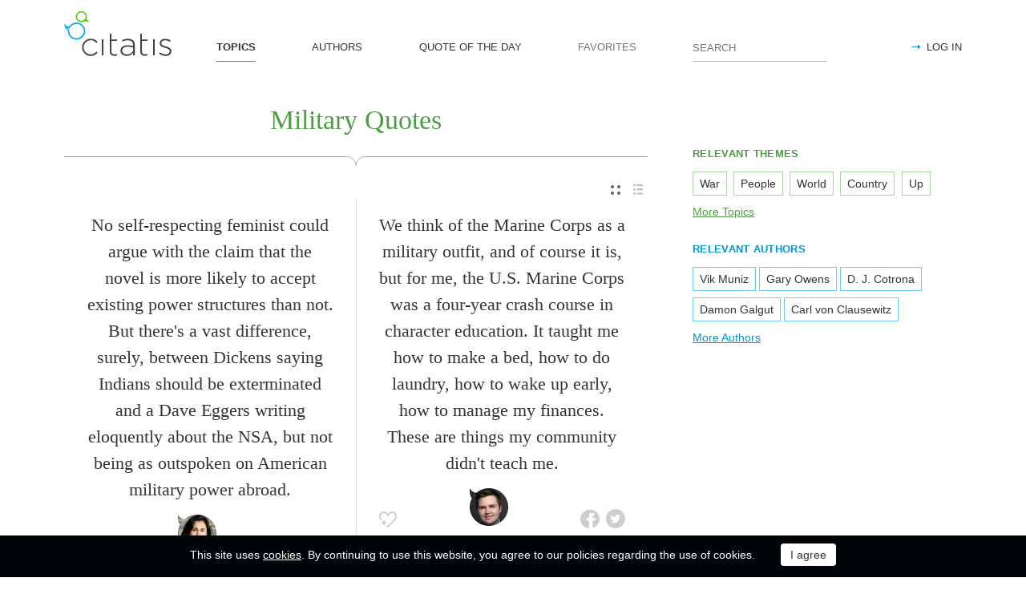

--- FILE ---
content_type: text/html; charset=utf-8
request_url: https://citatis.com/topic/154/
body_size: 12117
content:
<!doctype html>
<!--[if IE]> <html class="ie" lang="en"> <![endif]-->
<!--[if (gt IE 10)|!(IE)]><!--> <html lang="en" prefix="og: http://ogp.me/ns#"> <!--<![endif]-->
<head>
	<link rel="subresource" href="//cdn.citatis.com/css/main.min.vd417aeb3.css" />
	<link rel="preconnect" href="https://cdnjs.cloudflare.com" />
	<link rel="preconnect" href="//cdn.citatis.com/img/">
	<link rel="preconnect" href="//pagead2.googlesyndication.com">
	<link rel="preconnect" href="//www.google-analytics.com">
	<link rel="preconnect" href="//googleads.g.doubleclick.net">
	<link rel="preconnect" href="//securepubads.g.doubleclick.net">
	<link rel="preconnect" href="//tpc.googlesyndication.com">

	<meta http-equiv="X-UA-Compatible" content="IE=edge,chrome=1" />
	<meta charset="utf-8" />
	<meta name="viewport" content="width=device-width, initial-scale=1.0, minimum-scale=0.5, user-scalable=yes" />
	<meta name="description" content="All quotes by topic Military - the best quotes and sayings selected by our users. Find the perfect quotation, share the best one or create your own!" />
	<meta name="keywords" content="Military quotes, Military sayings, quotes, short Military quotes, best Military quotes, famous Military quotes, citatis" />
	<meta property="og:title" content="Military Quotes and Sayings" />
	<meta property="og:type" content="website" />
	<meta property="og:url" content="https://citatis.com/topic/154/" />
	<meta property="fb:app_id" content="428075874317092" />
	
	
	<meta property="og:site_name" content="Citatis.com" />
	<meta property="og:description" content="All quotes by topic Military - the best quotes and sayings selected by our users. Find the perfect quotation, share the best one or create your own!" />

	<meta name="twitter:site" content="@citatiscom">
	<meta name="twitter:creator" content="@citatiscom">
	<meta name="twitter:title" content="Military Quotes and Sayings">
	<meta name="twitter:description" content="All quotes by topic Military - the best quotes and sayings selected by our users. Find the perfect quotation, share the best one or create your own!">

	<link rel="apple-touch-icon" sizes="180x180" href="//cdn.citatis.com/img/apple-touch-icon.png" />
	<link rel="icon" type="image/png" sizes="32x32" href="//cdn.citatis.com/img/favicon-32x32.png" />
	<link rel="icon" type="image/png" sizes="16x16" href="//cdn.citatis.com/img/favicon-16x16.png" />
	<link rel="manifest" href="//cdn.citatis.com/img/manifest.json" />
	<link rel="mask-icon" href="//cdn.citatis.com/img/safari-pinned-tab.svg" color="#5bbad5" />
	<meta name="theme-color" content="#ffffff" />

	<link rel="stylesheet" media="screen" href="//cdn.citatis.com/css/main.min.vd417aeb3.css" />
  <!--[if lt IE 9]><script src="https://cdnjs.cloudflare.com/ajax/libs/html5shiv/3.7.3/html5shiv.js"></script><![endif]-->
	<!--[if lt IE 10]><link rel="stylesheet" media="screen" href="//cdn.citatis.com/css/ie.min.v84bec87c.css" /><![endif]-->

	<title>Military Quotes and Sayings | Сitatis</title>
	
	
	<!-- Global site tag (gtag.js) - Google Analytics -->
	<script async src="https://www.googletagmanager.com/gtag/js?id=UA-52815707-9"></script>
	
	<script>
	window.dataLayer = window.dataLayer || [];
	function gtag(){dataLayer.push(arguments);}
	gtag('js', new Date());
	gtag('config', 'UA-52815707-9');
	</script>
	<script async='async' src='https://www.googletagservices.com/tag/js/gpt.js'></script>
	<script>
	  var googletag = googletag || {};
	  googletag.cmd = googletag.cmd || [];

	  googletag.cmd.push(function() {
		 	if (screen.width > 1000) {
	    	googletag.defineSlot('/150025860/citatis-top', [[728, 90]], 'div-gpt-ad-1539479904694-0').addService(googletag.pubads());
				googletag.defineSlot('/150025860/citatis-footer', [[728, 90]], 'div-gpt-ad-1539483707189-0').addService(googletag.pubads());
			} else {
				googletag.defineSlot('/150025860/citatis-top', [[336, 280]], 'div-gpt-ad-1539479904694-0').addService(googletag.pubads());
				googletag.defineSlot('/150025860/citatis-footer', [[336, 280]], 'div-gpt-ad-1539483707189-0').addService(googletag.pubads());
			}
			googletag.defineSlot('/150025860/adsense-citatis-right', [[336, 280]], 'div-gpt-ad-1539482008349-0').addService(googletag.pubads());
			googletag.pubads().enableSingleRequest();
			
			googletag.enableServices();
			
		});
	</script>
	
	<script async src="//pagead2.googlesyndication.com/pagead/js/adsbygoogle.js"></script>
	<script>
	(adsbygoogle = window.adsbygoogle || []).push({
	google_ad_client: "ca-pub-2640316034442145",
	enable_page_level_ads: true
	});
	</script>
</head>

<body itemscope itemtype="http://schema.org/WebPage">
	<header>

	<button class="nav__menu-toggle collapsed" data-toggle="collapse" data-target="#navbar" aria-expanded="false" aria-label="Open site Navigation"></button>
	<button id="search_open" class="nav__search-open" aria-label="Site Search"></button>

	<a href="/" class="i-logo"><img src="//cdn.citatis.com/img/citatis_logo.svg" title="Popular Quotes" alt="Popular Quotes"></a>
	<nav class="panel">

		<ul class="nav collapse" id="navbar" aria-expanded="false">
		
			<li class="nav__item active">
				<a href="/topics/"  role="button">TOPICS</a>
			</li>
		
			<li class="nav__item ">
				<a href="/authors/"  role="button">AUTHORS</a>
			</li>
		
			<li class="nav__item ">
				<a href="/day/"  role="button">QUOTE OF THE DAY</a>
			</li>
		
			<li class="nav__item noactive">
				<a href="#popup_auth" data-toggle="modal" role="button">FAVORITES</a>
			</li>
		

			
				<li class="nav__item--login">
					<a href="#popup_auth" data-toggle="modal" role="button">LOG IN</a>
				</li>
			
		</ul>
		<form class="nav__search" id="nav__search" action="/search/" method="GET">
				<input type="search" id="search" value="" name="q" required="" placeholder="SEARCH" aria-label="Enter search query"/>
				<button id="b_search" type="submit" class="i-search" title="search"></button>
				<i id="close" class="i-close" aria-label="Close Search form"></i>
		</form>

	</nav>

</header>


<div class="wrapper" id="body_wrapper">
<main>
  <h1 class="theme__headline hr__decorate">
Military Quotes

  </h1>
  <div class="switch">
    <ul class="switch-view" role="menu">
	<li id="switch_cards" role="menuitem"  class="active"><i class="i-cards" title="view_as_cards"></i></li>
	<li id="switch_list" role="menuitem"><i class="i-list" title="view_as_list"></i></li>
</ul>

  </div>
  <ul class="quotes--cards">
	<li class="quotes-item" itemscope="" itemtype="http://schema.org/Quotation">

	
	<blockquote itemprop="text">
	
		<a href="/a22833/01fedd/">No self-respecting feminist could argue with the claim that the novel is more likely to accept existing power structures than not. But there&#39;s a vast difference, surely, between Dickens saying Indians should be exterminated and a Dave Eggers writing eloquently about the NSA, but not being as outspoken on American military power abroad.</a>
	
	</blockquote>
	
		<cite itemprop="spokenByCharacter" itemscope="" itemtype="http://schema.org/Person">
			<a href="/a22833/">
				
					<figure class="character-image">
						<img itemprop="image" src="//cdn.citatis.com/img/a/11/22833.v3.jpg" alt="Kamila Shamsie">
					</figure>
				
				<span class="cite-src" itemprop="name">Kamila Shamsie</span>
			</a>
		</cite>
	
	<ul class="quotes-item__options">
  <li>
    <button class="i-favorite popup-toggle" onclick="event.stopImmediatePropagation(); $('#popup_auth').modal('show');" title="Add to Favorites" qid="01fedd"></button>
  </li>
  
</ul>
<ul class="quotes-item__share" data-id="01fedd" itemtype="quote">
  <li>
    <button class="i-fb" data-url="https://www.facebook.com/share.php?u=https://citatis.com/a22833/01fedd/" title="Share to Facebook"></button>
  </li>
  <li>
    <button class="i-tw" data-url="https://twitter.com/share?text=No%20self-respecting%20feminist%20could%20argue%20with%20the%20claim%20that%20the%20novel%20is%20more%20likely%20to%20accept%20existing%20power%20structures%20than%20not.%20But%20there%27s%20a%20vast%20difference%2C%20surely%2C%20between%20Dickens%20saying%20Indians%20should%20be%20exterminated%20and%20a%20Dave%20Eggers%20writing%20eloquently%20about%20the%20NSA%2C%20but%20not%20being%20as%20outspoken%20on%20American%20military%20power%20abroad.&url=https%3A%2F%2Fcitatis.com%2Fa22833%2F01fedd%2F" title="Share to Twitter"></button>
  </li>
  
</ul>


  <ul class="quotes-item__tags">
    
      <li><a href="/topic/270/">Writing</a></li>
    
      <li><a href="/topic/103/">Power</a></li>
    
      <li><a href="/topic/761/">American</a></li>
    
  </ul>

<!--/quotes-item-->

	</li>


	<li class="quotes-item" itemscope="" itemtype="http://schema.org/Quotation">

	
	<blockquote itemprop="text">
	
		<a href="/a27/126e6/">We think of the Marine Corps as a military outfit, and of course it is, but for me, the U.S. Marine Corps was a four-year crash course in character education. It taught me how to make a bed, how to do laundry, how to wake up early, how to manage my finances. These are things my community didn&#39;t teach me.</a>
	
	</blockquote>
	
		<cite itemprop="spokenByCharacter" itemscope="" itemtype="http://schema.org/Person">
			<a href="/a27/">
				
					<figure class="character-image">
						<img itemprop="image" src="//cdn.citatis.com/img/a/1b/27.v8.jpg" alt="J. D. Vance">
					</figure>
				
				<span class="cite-src" itemprop="name">J. D. Vance</span>
			</a>
		</cite>
	
	<ul class="quotes-item__options">
  <li>
    <button class="i-favorite popup-toggle" onclick="event.stopImmediatePropagation(); $('#popup_auth').modal('show');" title="Add to Favorites" qid="126e6"></button>
  </li>
  
</ul>
<ul class="quotes-item__share" data-id="126e6" itemtype="quote">
  <li>
    <button class="i-fb" data-url="https://www.facebook.com/share.php?u=https://citatis.com/a27/126e6/" title="Share to Facebook"></button>
  </li>
  <li>
    <button class="i-tw" data-url="https://twitter.com/share?text=We%20think%20of%20the%20Marine%20Corps%20as%20a%20military%20outfit%2C%20and%20of%20course%20it%20is%2C%20but%20for%20me%2C%20the%20U.S.%20Marine%20Corps%20was%20a%20four-year%20crash%20course%20in%20character%20education.%20It%20taught%20me%20how%20to%20make%20a%20bed%2C%20how%20to%20do%20laundry%2C%20how%20to%20wake%20up%20early%2C%20how%20to%20manage%20my%20finances.%20These%20are%20things%20my%20community%20didn%27t%20teach%20me.&url=https%3A%2F%2Fcitatis.com%2Fa27%2F126e6%2F" title="Share to Twitter"></button>
  </li>
  
</ul>


  <ul class="quotes-item__tags">
    
      <li><a href="/topic/855/">Up</a></li>
    
      <li><a href="/topic/133/">Character</a></li>
    
      <li><a href="/topic/220/">Education</a></li>
    
  </ul>

<!--/quotes-item-->

	</li>

</ul><div class="banner--main">
		<!-- /150025860/citatis-top -->
		<div id='div-gpt-ad-1539479904694-1'>
		<script>
		googletag.cmd.push(function() {
			var slot;
			var slotName = 'div-gpt-ad-1539479904694-1';
			if (screen.width > 1000) {
				slot = googletag.defineSlot('/150025860/citatis-top', [[728, 90]], slotName).addService(googletag.pubads());
			} else {
				document.getElementById(slotName).classList.add("banner--mobile");
				slot = googletag.defineSlot('/150025860/citatis-top', [[336, 280]], slotName).addService(googletag.pubads());
			}
			googletag.display(slotName);
			googletag.pubads().refresh([slot]);
		});
		</script>
		</div>
</div>
	<ul class="quotes--cards">

	<li class="quotes-item" itemscope="" itemtype="http://schema.org/Quotation">

	
	<blockquote itemprop="text">
	
		<a href="/a10791/319ea0/">The Japanese had, in fact, already sued for peace before the atomic age was announced to the world with the destruction of Hiroshima and before the Russian entry into war. ... The atomic bomb played no decisive part, from a purely military standpoint, in the defeat of Japan.</a>
	
	</blockquote>
	
		<cite itemprop="spokenByCharacter" itemscope="" itemtype="http://schema.org/Person">
			<a href="/a10791/">
				
					<figure class="character-image">
						<img itemprop="image" src="//cdn.citatis.com/img/a/7/10791.v2.jpg" alt="Chester W. Nimitz">
					</figure>
				
				<span class="cite-src" itemprop="name">Chester W. Nimitz</span>
			</a>
		</cite>
	
	<ul class="quotes-item__options">
  <li>
    <button class="i-favorite popup-toggle" onclick="event.stopImmediatePropagation(); $('#popup_auth').modal('show');" title="Add to Favorites" qid="319ea0"></button>
  </li>
  
</ul>
<ul class="quotes-item__share" data-id="319ea0" itemtype="quote">
  <li>
    <button class="i-fb" data-url="https://www.facebook.com/share.php?u=https://citatis.com/a10791/319ea0/" title="Share to Facebook"></button>
  </li>
  <li>
    <button class="i-tw" data-url="https://twitter.com/share?text=The%20Japanese%20had%2C%20in%20fact%2C%20already%20sued%20for%20peace%20before%20the%20atomic%20age%20was%20announced%20to%20the%20world%20with%20the%20destruction%20of%20Hiroshima%20and%20before%20the%20Russian%20entry%20into%20war.%20...%20The%20atomic%20bomb%20played%20no%20decisive%20part%2C%20from%20a%20purely%20military%20standpoint%2C%20in%20the%20defeat%20of%20Japan.&url=https%3A%2F%2Fcitatis.com%2Fa10791%2F319ea0%2F" title="Share to Twitter"></button>
  </li>
  
</ul>


  <ul class="quotes-item__tags">
    
      <li><a href="/topic/115/">World</a></li>
    
      <li><a href="/topic/237/">War</a></li>
    
      <li><a href="/topic/236/">Age</a></li>
    
  </ul>

<!--/quotes-item-->

	</li>


	<li class="quotes-item" itemscope="" itemtype="http://schema.org/Quotation">

	
	<blockquote itemprop="text">
	
		<a href="/a2161/021e4/">I go into military communities and do fundraisers and that kind of thing with the band, because I know that the music can help do a lot of things. It can bring communities together, it can raise awareness... and it entertains.</a>
	
	</blockquote>
	
		<cite itemprop="spokenByCharacter" itemscope="" itemtype="http://schema.org/Person">
			<a href="/a2161/">
				
					<figure class="character-image">
						<img itemprop="image" src="//cdn.citatis.com/img/a/11/2161.v6.jpg" alt="Gary Sinise">
					</figure>
				
				<span class="cite-src" itemprop="name">Gary Sinise</span>
			</a>
		</cite>
	
	<ul class="quotes-item__options">
  <li>
    <button class="i-favorite popup-toggle" onclick="event.stopImmediatePropagation(); $('#popup_auth').modal('show');" title="Add to Favorites" qid="021e4"></button>
  </li>
  
</ul>
<ul class="quotes-item__share" data-id="021e4" itemtype="quote">
  <li>
    <button class="i-fb" data-url="https://www.facebook.com/share.php?u=https://citatis.com/a2161/021e4/" title="Share to Facebook"></button>
  </li>
  <li>
    <button class="i-tw" data-url="https://twitter.com/share?text=I%20go%20into%20military%20communities%20and%20do%20fundraisers%20and%20that%20kind%20of%20thing%20with%20the%20band%2C%20because%20I%20know%20that%20the%20music%20can%20help%20do%20a%20lot%20of%20things.%20It%20can%20bring%20communities%20together%2C%20it%20can%20raise%20awareness...%20and%20it%20entertains.&url=https%3A%2F%2Fcitatis.com%2Fa2161%2F021e4%2F" title="Share to Twitter"></button>
  </li>
  
</ul>


  <ul class="quotes-item__tags">
    
      <li><a href="/topic/114/">Music</a></li>
    
      <li><a href="/topic/402/">Together</a></li>
    
      <li><a href="/topic/483/">Help</a></li>
    
  </ul>

<!--/quotes-item-->

	</li>


	<li class="quotes-item" itemscope="" itemtype="http://schema.org/Quotation">

	
	<blockquote itemprop="text">
	
		<a href="/a23064/0204b4/">You may fly over a land forever; you may bomb it, atomize it, and wipe it clean of life - but if you desire to defend it, protect it,and keep it for civilization, you must do this on the ground, the way the Roman Legions did - by putting your soldiers in the mud.</a>
	
	</blockquote>
	
		<cite itemprop="spokenByCharacter" itemscope="" itemtype="http://schema.org/Person">
			<a href="/a23064/">
				
					<figure class="character-image">
						<img itemprop="image" src="//cdn.citatis.com/img/a/18/23064.v3.jpg" alt="T. R. Fehrenbach">
					</figure>
				
				<span class="cite-src" itemprop="name">T. R. Fehrenbach</span>
			</a>
		</cite>
	
	<ul class="quotes-item__options">
  <li>
    <button class="i-favorite popup-toggle" onclick="event.stopImmediatePropagation(); $('#popup_auth').modal('show');" title="Add to Favorites" qid="0204b4"></button>
  </li>
  
</ul>
<ul class="quotes-item__share" data-id="0204b4" itemtype="quote">
  <li>
    <button class="i-fb" data-url="https://www.facebook.com/share.php?u=https://citatis.com/a23064/0204b4/" title="Share to Facebook"></button>
  </li>
  <li>
    <button class="i-tw" data-url="https://twitter.com/share?text=You%20may%20fly%20over%20a%20land%20forever%3B%20you%20may%20bomb%20it%2C%20atomize%20it%2C%20and%20wipe%20it%20clean%20of%20life%20-%20but%20if%20you%20desire%20to%20defend%20it%2C%20protect%20it%2Cand%20keep%20it%20for%20civilization%2C%20you%20must%20do%20this%20on%20the%20ground%2C%20the%20way%20the%20Roman%20Legions%20did%20-%20by%20putting%20your%20soldiers%20in%20the%20mud.&url=https%3A%2F%2Fcitatis.com%2Fa23064%2F0204b4%2F" title="Share to Twitter"></button>
  </li>
  
</ul>


  <ul class="quotes-item__tags">
    
      <li><a href="/topic/145/">Life</a></li>
    
      <li><a href="/topic/1081/">May</a></li>
    
      <li><a href="/topic/919/">Desire</a></li>
    
  </ul>

<!--/quotes-item-->

	</li>


	<li class="quotes-item" itemscope="" itemtype="http://schema.org/Quotation">

	
	<blockquote itemprop="text">
	
		<a href="/a3092/310e4/">I found it peculiar that those who wanted to take military action could - with 100 per cent certainty - know that the weapons existed and turn out to have zero knowledge of where they were.</a>
	
	</blockquote>
	
		<cite itemprop="spokenByCharacter" itemscope="" itemtype="http://schema.org/Person">
			<a href="/a3092/">
				
					<figure class="character-image">
						<img itemprop="image" src="//cdn.citatis.com/img/a/14/3092.v6.jpg" alt="Hans Blix">
					</figure>
				
				<span class="cite-src" itemprop="name">Hans Blix</span>
			</a>
		</cite>
	
	<ul class="quotes-item__options">
  <li>
    <button class="i-favorite popup-toggle" onclick="event.stopImmediatePropagation(); $('#popup_auth').modal('show');" title="Add to Favorites" qid="310e4"></button>
  </li>
  
</ul>
<ul class="quotes-item__share" data-id="310e4" itemtype="quote">
  <li>
    <button class="i-fb" data-url="https://www.facebook.com/share.php?u=https://citatis.com/a3092/310e4/" title="Share to Facebook"></button>
  </li>
  <li>
    <button class="i-tw" data-url="https://twitter.com/share?text=I%20found%20it%20peculiar%20that%20those%20who%20wanted%20to%20take%20military%20action%20could%20-%20with%20100%20per%20cent%20certainty%20-%20know%20that%20the%20weapons%20existed%20and%20turn%20out%20to%20have%20zero%20knowledge%20of%20where%20they%20were.&url=https%3A%2F%2Fcitatis.com%2Fa3092%2F310e4%2F" title="Share to Twitter"></button>
  </li>
  
</ul>


  <ul class="quotes-item__tags">
    
      <li><a href="/topic/87/">Knowledge</a></li>
    
      <li><a href="/topic/56/">Know</a></li>
    
      <li><a href="/topic/935/">Action</a></li>
    
  </ul>

<!--/quotes-item-->

	</li>


	<li class="quotes-item" itemscope="" itemtype="http://schema.org/Quotation">

	
	<blockquote itemprop="text">
	
		<a href="/a10791/319ea1/">The U.S.&#39;s major strength factor and weapon is its economy. If you cripple it, you cripple the military.</a>
	
	</blockquote>
	
		<cite itemprop="spokenByCharacter" itemscope="" itemtype="http://schema.org/Person">
			<a href="/a10791/">
				
					<figure class="character-image">
						<img itemprop="image" src="//cdn.citatis.com/img/a/7/10791.v2.jpg" alt="Chester W. Nimitz">
					</figure>
				
				<span class="cite-src" itemprop="name">Chester W. Nimitz</span>
			</a>
		</cite>
	
	<ul class="quotes-item__options">
  <li>
    <button class="i-favorite popup-toggle" onclick="event.stopImmediatePropagation(); $('#popup_auth').modal('show');" title="Add to Favorites" qid="319ea1"></button>
  </li>
  
</ul>
<ul class="quotes-item__share" data-id="319ea1" itemtype="quote">
  <li>
    <button class="i-fb" data-url="https://www.facebook.com/share.php?u=https://citatis.com/a10791/319ea1/" title="Share to Facebook"></button>
  </li>
  <li>
    <button class="i-tw" data-url="https://twitter.com/share?text=The%20U.S.%27s%20major%20strength%20factor%20and%20weapon%20is%20its%20economy.%20If%20you%20cripple%20it%2C%20you%20cripple%20the%20military.&url=https%3A%2F%2Fcitatis.com%2Fa10791%2F319ea1%2F" title="Share to Twitter"></button>
  </li>
  
</ul>


  <ul class="quotes-item__tags">
    
      <li><a href="/topic/154/">Military</a></li>
    
  </ul>

<!--/quotes-item-->

	</li>


	<li class="quotes-item" itemscope="" itemtype="http://schema.org/Quotation">

	
	<blockquote itemprop="text">
	
		<a href="/a1242/16f8f/">We have large armies, well disciplined and appointed, with commanders inferior to none in military skill, and superior in activity and zeal. We are furnished with arsenals and stores beyond our most sanguine expectations.</a>
	
	</blockquote>
	
		<cite itemprop="spokenByCharacter" itemscope="" itemtype="http://schema.org/Person">
			<a href="/a1242/">
				
					<figure class="character-image">
						<img itemprop="image" src="//cdn.citatis.com/img/a/1a/1242.v4.jpg" alt="Samuel Adams">
					</figure>
				
				<span class="cite-src" itemprop="name">Samuel Adams</span>
			</a>
		</cite>
	
	<ul class="quotes-item__options">
  <li>
    <button class="i-favorite popup-toggle" onclick="event.stopImmediatePropagation(); $('#popup_auth').modal('show');" title="Add to Favorites" qid="16f8f"></button>
  </li>
  
</ul>
<ul class="quotes-item__share" data-id="16f8f" itemtype="quote">
  <li>
    <button class="i-fb" data-url="https://www.facebook.com/share.php?u=https://citatis.com/a1242/16f8f/" title="Share to Facebook"></button>
  </li>
  <li>
    <button class="i-tw" data-url="https://twitter.com/share?text=We%20have%20large%20armies%2C%20well%20disciplined%20and%20appointed%2C%20with%20commanders%20inferior%20to%20none%20in%20military%20skill%2C%20and%20superior%20in%20activity%20and%20zeal.%20We%20are%20furnished%20with%20arsenals%20and%20stores%20beyond%20our%20most%20sanguine%20expectations.&url=https%3A%2F%2Fcitatis.com%2Fa1242%2F16f8f%2F" title="Share to Twitter"></button>
  </li>
  
</ul>


  <ul class="quotes-item__tags">
    
      <li><a href="/topic/154/">Military</a></li>
    
  </ul>

<!--/quotes-item-->

	</li>


	</ul>
<div class="banner--main">
		<!-- /150025860/citatis-top -->
		<div id='div-gpt-ad-1539479904694-2'>
		<script>
		googletag.cmd.push(function() {
			var slot;
			var slotName = 'div-gpt-ad-1539479904694-2';
			if (screen.width > 1000) {
				slot = googletag.defineSlot('/150025860/citatis-top', [[728, 90]], slotName).addService(googletag.pubads());
			} else {
				document.getElementById(slotName).classList.add("banner--mobile");
				slot = googletag.defineSlot('/150025860/citatis-top', [[336, 280]], slotName).addService(googletag.pubads());
			}
			googletag.display(slotName);
			googletag.pubads().refresh([slot]);
		});
		</script>
		</div>
</div>
		<ul class="quotes--cards">

	<li class="quotes-item" itemscope="" itemtype="http://schema.org/Quotation">

	
	<blockquote itemprop="text">
	
		<a href="/a585/0344/">Neither science, nor the politics in power, nor the mass media, nor business, nor the law nor even the military are in a position to define or control risks rationally.</a>
	
	</blockquote>
	
		<cite itemprop="spokenByCharacter" itemscope="" itemtype="http://schema.org/Person">
			<a href="/a585/">
				
					<figure class="character-image">
						<img itemprop="image" src="//cdn.citatis.com/img/a/9/585.v7.jpg" alt="Ulrich Beck">
					</figure>
				
				<span class="cite-src" itemprop="name">Ulrich Beck</span>
			</a>
		</cite>
	
	<ul class="quotes-item__options">
  <li>
    <button class="i-favorite popup-toggle" onclick="event.stopImmediatePropagation(); $('#popup_auth').modal('show');" title="Add to Favorites" qid="0344"></button>
  </li>
  
</ul>
<ul class="quotes-item__share" data-id="0344" itemtype="quote">
  <li>
    <button class="i-fb" data-url="https://www.facebook.com/share.php?u=https://citatis.com/a585/0344/" title="Share to Facebook"></button>
  </li>
  <li>
    <button class="i-tw" data-url="https://twitter.com/share?text=Neither%20science%2C%20nor%20the%20politics%20in%20power%2C%20nor%20the%20mass%20media%2C%20nor%20business%2C%20nor%20the%20law%20nor%20even%20the%20military%20are%20in%20a%20position%20to%20define%20or%20control%20risks%20rationally.&url=https%3A%2F%2Fcitatis.com%2Fa585%2F0344%2F" title="Share to Twitter"></button>
  </li>
  
</ul>


  <ul class="quotes-item__tags">
    
      <li><a href="/topic/18/">Business</a></li>
    
      <li><a href="/topic/103/">Power</a></li>
    
      <li><a href="/topic/30/">Science</a></li>
    
  </ul>

<!--/quotes-item-->

	</li>


	<li class="quotes-item" itemscope="" itemtype="http://schema.org/Quotation">

	
	<blockquote itemprop="text">
	
		<a href="/a36085/37dd56/">There is ...a huge tacit conspiracy between the U.S. government, its agencies and its multinational corporations, on the one hand, and local business and military cliques in the Third World, on the other, to assume complete control of these countries and &#34;develop&#34; them on a joint venture basis. The military leaders of the Third World were carefully nurtured by the U.S. security establishment to serve as the &#34;enforcers&#34; of this joint venture partnership, and they have been duly supplied with machine guns and the latest data on methods of interrogation of subversives.</a>
	
	</blockquote>
	
		<cite itemprop="spokenByCharacter" itemscope="" itemtype="http://schema.org/Person">
			<a href="/a36085/">
				
					<figure class="character-image">
						<img itemprop="image" src="//cdn.citatis.com/img/a/15/36085.v5.jpg" alt="Edward S. Herman">
					</figure>
				
				<span class="cite-src" itemprop="name">Edward S. Herman</span>
			</a>
		</cite>
	
	<ul class="quotes-item__options">
  <li>
    <button class="i-favorite popup-toggle" onclick="event.stopImmediatePropagation(); $('#popup_auth').modal('show');" title="Add to Favorites" qid="37dd56"></button>
  </li>
  
</ul>
<ul class="quotes-item__share" data-id="37dd56" itemtype="quote">
  <li>
    <button class="i-fb" data-url="https://www.facebook.com/share.php?u=https://citatis.com/a36085/37dd56/" title="Share to Facebook"></button>
  </li>
  <li>
    <button class="i-tw" data-url="https://twitter.com/share?text=There%20is%20...a%20huge%20tacit%20conspiracy%20between%20the%20U.S.%20government%2C%20its%20agencies%20and%20its%20multinational%20corporations%2C%20on%20the%20one%20hand%2C%20and%20local%20business%20and%20military%20cliques%20in%20the%20Third%20World%2C%20on%20the%20other%2C%20to%20assume%20complete%20control%20of%20these%20countries%20and%20%22develop%22%20them%20on%20a%20joint%20venture%20basis.%20The%20military%20leaders%20of%20the%20Third%20World%20were%20carefully%20nurtured%20by%20the%20U.S.%20security%20establishment%20to%20serve%20as%20the%20%22enforcers%22%20of%20this%20joint%20venture%20partnership%2C%20and%20they%20have%20been%20duly%20supplied%20with%20machine%20guns%20and%20the%20latest%20data%20on%20methods%20of%20interrogation%20of%20subversives.&url=https%3A%2F%2Fcitatis.com%2Fa36085%2F37dd56%2F" title="Share to Twitter"></button>
  </li>
  
</ul>


  <ul class="quotes-item__tags">
    
      <li><a href="/topic/115/">World</a></li>
    
      <li><a href="/topic/470/">Country</a></li>
    
      <li><a href="/topic/218/">Leader</a></li>
    
  </ul>

<!--/quotes-item-->

	</li>


	<li class="quotes-item" itemscope="" itemtype="http://schema.org/Quotation">

	
	<blockquote itemprop="text">
	
		<a href="/a2282/266/">During one or two summers, as well as part-time during the school year, I worked for a small Canadian company which developed electrical instruments for military planes.</a>
	
	</blockquote>
	
		<cite itemprop="spokenByCharacter" itemscope="" itemtype="http://schema.org/Person">
			<a href="/a2282/">
				
					<figure class="character-image">
						<img itemprop="image" src="//cdn.citatis.com/img/a/a/2282.v4.jpg" alt="Walter Kohn">
					</figure>
				
				<span class="cite-src" itemprop="name">Walter Kohn</span>
			</a>
		</cite>
	
	<ul class="quotes-item__options">
  <li>
    <button class="i-favorite popup-toggle" onclick="event.stopImmediatePropagation(); $('#popup_auth').modal('show');" title="Add to Favorites" qid="266"></button>
  </li>
  
</ul>
<ul class="quotes-item__share" data-id="266" itemtype="quote">
  <li>
    <button class="i-fb" data-url="https://www.facebook.com/share.php?u=https://citatis.com/a2282/266/" title="Share to Facebook"></button>
  </li>
  <li>
    <button class="i-tw" data-url="https://twitter.com/share?text=During%20one%20or%20two%20summers%2C%20as%20well%20as%20part-time%20during%20the%20school%20year%2C%20I%20worked%20for%20a%20small%20Canadian%20company%20which%20developed%20electrical%20instruments%20for%20military%20planes.&url=https%3A%2F%2Fcitatis.com%2Fa2282%2F266%2F" title="Share to Twitter"></button>
  </li>
  
</ul>


  <ul class="quotes-item__tags">
    
      <li><a href="/topic/11/">Time</a></li>
    
      <li><a href="/topic/31/">School</a></li>
    
      <li><a href="/topic/79/">Small</a></li>
    
  </ul>

<!--/quotes-item-->

	</li>


	<li class="quotes-item" itemscope="" itemtype="http://schema.org/Quotation">

	
	<blockquote itemprop="text">
	
		<a href="/a4146/36a55/">Operations in Iraq and Afghanistan and the war on terrorism have reduced the pace of military transformation and have revealed our lack of preparation for defensive and stability operations. This Administration has overextended our military.</a>
	
	</blockquote>
	
		<cite itemprop="spokenByCharacter" itemscope="" itemtype="http://schema.org/Person">
			<a href="/a4146/">
				
					<figure class="character-image">
						<img itemprop="image" src="//cdn.citatis.com/img/a/12/4146.v113.jpg" alt="Barack Obama">
					</figure>
				
				<span class="cite-src" itemprop="name">Barack Obama</span>
			</a>
		</cite>
	
	<ul class="quotes-item__options">
  <li>
    <button class="i-favorite popup-toggle" onclick="event.stopImmediatePropagation(); $('#popup_auth').modal('show');" title="Add to Favorites" qid="36a55"></button>
  </li>
  
</ul>
<ul class="quotes-item__share" data-id="36a55" itemtype="quote">
  <li>
    <button class="i-fb" data-url="https://www.facebook.com/share.php?u=https://citatis.com/a4146/36a55/" title="Share to Facebook"></button>
  </li>
  <li>
    <button class="i-tw" data-url="https://twitter.com/share?text=Operations%20in%20Iraq%20and%20Afghanistan%20and%20the%20war%20on%20terrorism%20have%20reduced%20the%20pace%20of%20military%20transformation%20and%20have%20revealed%20our%20lack%20of%20preparation%20for%20defensive%20and%20stability%20operations.%20This%20Administration%20has%20overextended%20our%20military.&url=https%3A%2F%2Fcitatis.com%2Fa4146%2F36a55%2F" title="Share to Twitter"></button>
  </li>
  
</ul>


  <ul class="quotes-item__tags">
    
      <li><a href="/topic/237/">War</a></li>
    
      <li><a href="/topic/2590/">Transformation</a></li>
    
      <li><a href="/topic/620/">Preparation</a></li>
    
  </ul>

<!--/quotes-item-->

	</li>


	<li class="quotes-item" itemscope="" itemtype="http://schema.org/Quotation">

	
	<blockquote itemprop="text">
	
		<a href="/a371/21/">Incendiary capitalism is carrying its out evil works more dangerously than ever, and is doing so in the increasingly dangerous neighborhood of the powder kegs that are the great European military powers.</a>
	
	</blockquote>
	
		<cite itemprop="spokenByCharacter" itemscope="" itemtype="http://schema.org/Person">
			<a href="/a371/">
				
					<figure class="character-image">
						<img itemprop="image" src="//cdn.citatis.com/img/a/13/371.v5.jpg" alt="Karl Liebknecht">
					</figure>
				
				<span class="cite-src" itemprop="name">Karl Liebknecht</span>
			</a>
		</cite>
	
	<ul class="quotes-item__options">
  <li>
    <button class="i-favorite popup-toggle" onclick="event.stopImmediatePropagation(); $('#popup_auth').modal('show');" title="Add to Favorites" qid="21"></button>
  </li>
  
</ul>
<ul class="quotes-item__share" data-id="21" itemtype="quote">
  <li>
    <button class="i-fb" data-url="https://www.facebook.com/share.php?u=https://citatis.com/a371/21/" title="Share to Facebook"></button>
  </li>
  <li>
    <button class="i-tw" data-url="https://twitter.com/share?text=Incendiary%20capitalism%20is%20carrying%20its%20out%20evil%20works%20more%20dangerously%20than%20ever%2C%20and%20is%20doing%20so%20in%20the%20increasingly%20dangerous%20neighborhood%20of%20the%20powder%20kegs%20that%20are%20the%20great%20European%20military%20powers.&url=https%3A%2F%2Fcitatis.com%2Fa371%2F21%2F" title="Share to Twitter"></button>
  </li>
  
</ul>


  <ul class="quotes-item__tags">
    
      <li><a href="/topic/178/">Great</a></li>
    
      <li><a href="/topic/73/">Evil</a></li>
    
      <li><a href="/topic/790/">Capitalism</a></li>
    
  </ul>

<!--/quotes-item-->

	</li>


	<li class="quotes-item" itemscope="" itemtype="http://schema.org/Quotation">

	
	<blockquote itemprop="text">
	
		<a href="/a14197/3bc35/">The world dominion of western thought, forms of organisation, technology and military force is not God-given, nor eternal, nor greatly appreciated by the rest of the world.</a>
	
	</blockquote>
	
		<cite itemprop="spokenByCharacter" itemscope="" itemtype="http://schema.org/Person">
			<a href="/a14197/">
				
					<figure class="character-image">
						<img itemprop="image" src="//cdn.citatis.com/img/a/15/14197.v2.jpg" alt="James Buchan">
					</figure>
				
				<span class="cite-src" itemprop="name">James Buchan</span>
			</a>
		</cite>
	
	<ul class="quotes-item__options">
  <li>
    <button class="i-favorite popup-toggle" onclick="event.stopImmediatePropagation(); $('#popup_auth').modal('show');" title="Add to Favorites" qid="3bc35"></button>
  </li>
  
</ul>
<ul class="quotes-item__share" data-id="3bc35" itemtype="quote">
  <li>
    <button class="i-fb" data-url="https://www.facebook.com/share.php?u=https://citatis.com/a14197/3bc35/" title="Share to Facebook"></button>
  </li>
  <li>
    <button class="i-tw" data-url="https://twitter.com/share?text=The%20world%20dominion%20of%20western%20thought%2C%20forms%20of%20organisation%2C%20technology%20and%20military%20force%20is%20not%20God-given%2C%20nor%20eternal%2C%20nor%20greatly%20appreciated%20by%20the%20rest%20of%20the%20world.&url=https%3A%2F%2Fcitatis.com%2Fa14197%2F3bc35%2F" title="Share to Twitter"></button>
  </li>
  
</ul>


  <ul class="quotes-item__tags">
    
      <li><a href="/topic/115/">World</a></li>
    
      <li><a href="/topic/58/">God</a></li>
    
      <li><a href="/topic/558/">Technology</a></li>
    
  </ul>

<!--/quotes-item-->

	</li>


	</ul>
<div class="banner--main">
		<!-- /150025860/citatis-top -->
		<div id='div-gpt-ad-1539479904694-3'>
		<script>
		googletag.cmd.push(function() {
			var slot;
			var slotName = 'div-gpt-ad-1539479904694-3';
			if (screen.width > 1000) {
				slot = googletag.defineSlot('/150025860/citatis-top', [[728, 90]], slotName).addService(googletag.pubads());
			} else {
				document.getElementById(slotName).classList.add("banner--mobile");
				slot = googletag.defineSlot('/150025860/citatis-top', [[336, 280]], slotName).addService(googletag.pubads());
			}
			googletag.display(slotName);
			googletag.pubads().refresh([slot]);
		});
		</script>
		</div>
</div>
		<ul class="quotes--cards">

	<li class="quotes-item" itemscope="" itemtype="http://schema.org/Quotation">

	
	<blockquote itemprop="text">
	
		<a href="/a4067/11e022/">It is important for me, as a popular artist, to make clear to the governments of the United States and Mexico that despite the strategy of fear and intimidation to foreigners, despite their weapons, despite their immigration laws and military reserves, they will never be able to isolate the Zapatista communities from the people in the United States.</a>
	
	</blockquote>
	
		<cite itemprop="spokenByCharacter" itemscope="" itemtype="http://schema.org/MusicGroup">
			<a href="/a4067/"  itemprop="member" itemscope="" itemtype="http://schema.org/Person">
				
					<figure class="character-image">
						<img itemprop="image" src="//cdn.citatis.com/img/a/3/4067.v7.jpg" alt="Zack de la Rocha">
					</figure>
				
				<span class="cite-src" itemprop="name">Zack de la Rocha</span>
			</a>
			
				<a href="/b654/"><span itemprop="legalName">Rage Against the Machine</span></a>
			
			
		</cite>
	
	<ul class="quotes-item__options">
  <li>
    <button class="i-favorite popup-toggle" onclick="event.stopImmediatePropagation(); $('#popup_auth').modal('show');" title="Add to Favorites" qid="11e022"></button>
  </li>
  
</ul>
<ul class="quotes-item__share" data-id="11e022" itemtype="quote">
  <li>
    <button class="i-fb" data-url="https://www.facebook.com/share.php?u=https://citatis.com/a4067/11e022/" title="Share to Facebook"></button>
  </li>
  <li>
    <button class="i-tw" data-url="https://twitter.com/share?text=It%20is%20important%20for%20me%2C%20as%20a%20popular%20artist%2C%20to%20make%20clear%20to%20the%20governments%20of%20the%20United%20States%20and%20Mexico%20that%20despite%20the%20strategy%20of%20fear%20and%20intimidation%20to%20foreigners%2C%20despite%20their%20weapons%2C%20despite%20their%20immigration%20laws%20and%20military%20reserves%2C%20they%20will%20never%20be%20able%20to%20isolate%20the%20Zapatista%20communities%20from%20the%20people%20in%20the%20United%20States.&url=https%3A%2F%2Fcitatis.com%2Fa4067%2F11e022%2F" title="Share to Twitter"></button>
  </li>
  
</ul>


  <ul class="quotes-item__tags">
    
      <li><a href="/topic/92/">People</a></li>
    
      <li><a href="/topic/150/">Important</a></li>
    
      <li><a href="/topic/60/">Fear</a></li>
    
  </ul>

<!--/quotes-item-->

	</li>


	<li class="quotes-item" itemscope="" itemtype="http://schema.org/Quotation">

	
	<blockquote itemprop="text">
	
		<a href="/a482/3a9f/">In the 20th century, the United States endured two world wars and other traumatic and expensive military conflicts; the Depression; a dozen or so recessions and financial panics; oil shocks; a flu epidemic; and the resignation of a disgraced president. Yet the Dow rose from 66 to 11,497.</a>
	
	</blockquote>
	
		<cite itemprop="spokenByCharacter" itemscope="" itemtype="http://schema.org/Person">
			<a href="/a482/">
				
					<figure class="character-image">
						<img itemprop="image" src="//cdn.citatis.com/img/a/2/482.v24.jpg" alt="Warren Buffett">
					</figure>
				
				<span class="cite-src" itemprop="name">Warren Buffett</span>
			</a>
		</cite>
	
	<ul class="quotes-item__options">
  <li>
    <button class="i-favorite popup-toggle" onclick="event.stopImmediatePropagation(); $('#popup_auth').modal('show');" title="Add to Favorites" qid="3a9f"></button>
  </li>
  
</ul>
<ul class="quotes-item__share" data-id="3a9f" itemtype="quote">
  <li>
    <button class="i-fb" data-url="https://www.facebook.com/share.php?u=https://citatis.com/a482/3a9f/" title="Share to Facebook"></button>
  </li>
  <li>
    <button class="i-tw" data-url="https://twitter.com/share?text=In%20the%2020th%20century%2C%20the%20United%20States%20endured%20two%20world%20wars%20and%20other%20traumatic%20and%20expensive%20military%20conflicts%3B%20the%20Depression%3B%20a%20dozen%20or%20so%20recessions%20and%20financial%20panics%3B%20oil%20shocks%3B%20a%20flu%20epidemic%3B%20and%20the%20resignation%20of%20a%20disgraced%20president.%20Yet%20the%20Dow%20rose%20from%2066%20to%2011%2C497.&url=https%3A%2F%2Fcitatis.com%2Fa482%2F3a9f%2F" title="Share to Twitter"></button>
  </li>
  
</ul>


  <ul class="quotes-item__tags">
    
      <li><a href="/topic/115/">World</a></li>
    
      <li><a href="/topic/153/">Financial</a></li>
    
      <li><a href="/topic/2022/">Depression</a></li>
    
  </ul>

<!--/quotes-item-->

	</li>


	<li class="quotes-item" itemscope="" itemtype="http://schema.org/Quotation">

	
	<blockquote itemprop="text">
	
		<a href="/a2653/064c2/">I had a very strong feeling about the Vietnam War, and I had a strong feeling about participating in it. The military draft was in place, I was summoned for a physical exam, and I was either going to be classified as fit for military service or make my objection to it. So I made my objection to it.</a>
	
	</blockquote>
	
		<cite itemprop="spokenByCharacter" itemscope="" itemtype="http://schema.org/Person">
			<a href="/a2653/">
				
					<figure class="character-image">
						<img itemprop="image" src="//cdn.citatis.com/img/a/1d/2653.v4.jpg" alt="Harrison Ford">
					</figure>
				
				<span class="cite-src" itemprop="name">Harrison Ford</span>
			</a>
		</cite>
	
	<ul class="quotes-item__options">
  <li>
    <button class="i-favorite popup-toggle" onclick="event.stopImmediatePropagation(); $('#popup_auth').modal('show');" title="Add to Favorites" qid="064c2"></button>
  </li>
  
</ul>
<ul class="quotes-item__share" data-id="064c2" itemtype="quote">
  <li>
    <button class="i-fb" data-url="https://www.facebook.com/share.php?u=https://citatis.com/a2653/064c2/" title="Share to Facebook"></button>
  </li>
  <li>
    <button class="i-tw" data-url="https://twitter.com/share?text=I%20had%20a%20very%20strong%20feeling%20about%20the%20Vietnam%20War%2C%20and%20I%20had%20a%20strong%20feeling%20about%20participating%20in%20it.%20The%20military%20draft%20was%20in%20place%2C%20I%20was%20summoned%20for%20a%20physical%20exam%2C%20and%20I%20was%20either%20going%20to%20be%20classified%20as%20fit%20for%20military%20service%20or%20make%20my%20objection%20to%20it.%20So%20I%20made%20my%20objection%20to%20it.&url=https%3A%2F%2Fcitatis.com%2Fa2653%2F064c2%2F" title="Share to Twitter"></button>
  </li>
  
</ul>


  <ul class="quotes-item__tags">
    
      <li><a href="/topic/237/">War</a></li>
    
      <li><a href="/topic/110/">Strong</a></li>
    
      <li><a href="/topic/1887/">Feeling</a></li>
    
  </ul>

<!--/quotes-item-->

	</li>


	<li class="quotes-item" itemscope="" itemtype="http://schema.org/Quotation">

	
	<blockquote itemprop="text">
	
		<a href="/a11864/219f20/">I voted last week, and everything I voted for was defeated.  I voted for less police station money and against adding more courtrooms.  The guy I voted for, a congressman, lost big time because he&#39;s totally anti-military.  He wanted to cut the CIA budget!  He&#39;s really cool.  But he lost.</a>
	
	</blockquote>
	
		<cite itemprop="spokenByCharacter" itemscope="" itemtype="http://schema.org/MusicGroup">
			<a href="/a11864/"  itemprop="member" itemscope="" itemtype="http://schema.org/Person">
				
					<figure class="character-image">
						<img itemprop="image" src="//cdn.citatis.com/img/a/18/11864.v7.jpg" alt="Krist Novoselic">
					</figure>
				
				<span class="cite-src" itemprop="name">Krist Novoselic</span>
			</a>
			
				<a href="/b472/"><span itemprop="legalName">Nirvana</span></a>
			
			
		</cite>
	
	<ul class="quotes-item__options">
  <li>
    <button class="i-favorite popup-toggle" onclick="event.stopImmediatePropagation(); $('#popup_auth').modal('show');" title="Add to Favorites" qid="219f20"></button>
  </li>
  
</ul>
<ul class="quotes-item__share" data-id="219f20" itemtype="quote">
  <li>
    <button class="i-fb" data-url="https://www.facebook.com/share.php?u=https://citatis.com/a11864/219f20/" title="Share to Facebook"></button>
  </li>
  <li>
    <button class="i-tw" data-url="https://twitter.com/share?text=I%20voted%20last%20week%2C%20and%20everything%20I%20voted%20for%20was%20defeated.%C2%A0%20I%20voted%20for%20less%20police%20station%20money%20and%20against%20adding%20more%20courtrooms.%C2%A0%20The%20guy%20I%20voted%20for%2C%20a%20congressman%2C%20lost%20big%20time%20because%20he%27s%20totally%20anti-military.%C2%A0%20He%20wanted%20to%20cut%20the%20CIA%20budget%21%C2%A0%20He%27s%20really%20cool.%C2%A0%20But%20he%20lost.&url=https%3A%2F%2Fcitatis.com%2Fa11864%2F219f20%2F" title="Share to Twitter"></button>
  </li>
  
</ul>


  <ul class="quotes-item__tags">
    
      <li><a href="/topic/11/">Time</a></li>
    
      <li><a href="/topic/256/">Money</a></li>
    
      <li><a href="/topic/1741/">Guy</a></li>
    
  </ul>

<!--/quotes-item-->

	</li>


	<li class="quotes-item" itemscope="" itemtype="http://schema.org/Quotation">

	
	<blockquote itemprop="text">
	
		<a href="/a1537/334e3/">Influence is best measured not only by military hardware and GDP, but also by other people&#39;s perceptions that we, the United States, are using our power legitimately. That belief - that we are acting in the interests of the global commons and in accordance with the rule of law - is what the military would call a &#39;force multiplier.&#39;</a>
	
	</blockquote>
	
		<cite itemprop="spokenByCharacter" itemscope="" itemtype="http://schema.org/Person">
			<a href="/a1537/">
				
					<figure class="character-image">
						<img itemprop="image" src="//cdn.citatis.com/img/a/1/1537.v4.jpg" alt="Samantha Power">
					</figure>
				
				<span class="cite-src" itemprop="name">Samantha Power</span>
			</a>
		</cite>
	
	<ul class="quotes-item__options">
  <li>
    <button class="i-favorite popup-toggle" onclick="event.stopImmediatePropagation(); $('#popup_auth').modal('show');" title="Add to Favorites" qid="334e3"></button>
  </li>
  
</ul>
<ul class="quotes-item__share" data-id="334e3" itemtype="quote">
  <li>
    <button class="i-fb" data-url="https://www.facebook.com/share.php?u=https://citatis.com/a1537/334e3/" title="Share to Facebook"></button>
  </li>
  <li>
    <button class="i-tw" data-url="https://twitter.com/share?text=Influence%20is%20best%20measured%20not%20only%20by%20military%20hardware%20and%20GDP%2C%20but%20also%20by%20other%20people%27s%20perceptions%20that%20we%2C%20the%20United%20States%2C%20are%20using%20our%20power%20legitimately.%20That%20belief%20-%20that%20we%20are%20acting%20in%20the%20interests%20of%20the%20global%20commons%20and%20in%20accordance%20with%20the%20rule%20of%20law%20-%20is%20what%20the%20military%20would%20call%20a%20%27force%20multiplier.%27&url=https%3A%2F%2Fcitatis.com%2Fa1537%2F334e3%2F" title="Share to Twitter"></button>
  </li>
  
</ul>


  <ul class="quotes-item__tags">
    
      <li><a href="/topic/92/">People</a></li>
    
      <li><a href="/topic/103/">Power</a></li>
    
      <li><a href="/topic/328/">Law</a></li>
    
  </ul>

<!--/quotes-item-->

	</li>


	<li class="quotes-item" itemscope="" itemtype="http://schema.org/Quotation">

	
	<blockquote itemprop="text">
	
		<a href="/a10756/318a25/">We ask them to remove the missiles deployed against Taiwan, give up their military threat, and instead let us together open the door to cross-Strait peaceful and stable dialogue and negotiations.</a>
	
	</blockquote>
	
		<cite itemprop="spokenByCharacter" itemscope="" itemtype="http://schema.org/Person">
			<a href="/a10756/">
				
					<figure class="character-image">
						<img itemprop="image" src="//cdn.citatis.com/img/a/4/10756.v2.jpg" alt="Chen Shui-bian">
					</figure>
				
				<span class="cite-src" itemprop="name">Chen Shui-bian</span>
			</a>
		</cite>
	
	<ul class="quotes-item__options">
  <li>
    <button class="i-favorite popup-toggle" onclick="event.stopImmediatePropagation(); $('#popup_auth').modal('show');" title="Add to Favorites" qid="318a25"></button>
  </li>
  
</ul>
<ul class="quotes-item__share" data-id="318a25" itemtype="quote">
  <li>
    <button class="i-fb" data-url="https://www.facebook.com/share.php?u=https://citatis.com/a10756/318a25/" title="Share to Facebook"></button>
  </li>
  <li>
    <button class="i-tw" data-url="https://twitter.com/share?text=We%20ask%20them%20to%20remove%20the%20missiles%20deployed%20against%20Taiwan%2C%20give%20up%20their%20military%20threat%2C%20and%20instead%20let%20us%20together%20open%20the%20door%20to%20cross-Strait%20peaceful%20and%20stable%20dialogue%20and%20negotiations.&url=https%3A%2F%2Fcitatis.com%2Fa10756%2F318a25%2F" title="Share to Twitter"></button>
  </li>
  
</ul>


  <ul class="quotes-item__tags">
    
      <li><a href="/topic/855/">Up</a></li>
    
      <li><a href="/topic/402/">Together</a></li>
    
      <li><a href="/topic/533/">Door</a></li>
    
  </ul>

<!--/quotes-item-->

	</li>


	</ul>
<div class="banner--main">
		<!-- /150025860/citatis-top -->
		<div id='div-gpt-ad-1539479904694-4'>
		<script>
		googletag.cmd.push(function() {
			var slot;
			var slotName = 'div-gpt-ad-1539479904694-4';
			if (screen.width > 1000) {
				slot = googletag.defineSlot('/150025860/citatis-top', [[728, 90]], slotName).addService(googletag.pubads());
			} else {
				document.getElementById(slotName).classList.add("banner--mobile");
				slot = googletag.defineSlot('/150025860/citatis-top', [[336, 280]], slotName).addService(googletag.pubads());
			}
			googletag.display(slotName);
			googletag.pubads().refresh([slot]);
		});
		</script>
		</div>
</div>
		<ul class="quotes--cards">

	<li class="quotes-item" itemscope="" itemtype="http://schema.org/Quotation">

	
	<blockquote itemprop="text">
	
		<a href="/a4336/0306/">It is the job of our military to protect America and to hunt down and kill those who would threaten to murder Americans.</a>
	
	</blockquote>
	
		<cite itemprop="spokenByCharacter" itemscope="" itemtype="http://schema.org/Person">
			<a href="/a4336/">
				
					<figure class="character-image">
						<img itemprop="image" src="//cdn.citatis.com/img/a/10/4336.v12.jpg" alt="Ted Cruz">
					</figure>
				
				<span class="cite-src" itemprop="name">Ted Cruz</span>
			</a>
		</cite>
	
	<ul class="quotes-item__options">
  <li>
    <button class="i-favorite popup-toggle" onclick="event.stopImmediatePropagation(); $('#popup_auth').modal('show');" title="Add to Favorites" qid="0306"></button>
  </li>
  
</ul>
<ul class="quotes-item__share" data-id="0306" itemtype="quote">
  <li>
    <button class="i-fb" data-url="https://www.facebook.com/share.php?u=https://citatis.com/a4336/0306/" title="Share to Facebook"></button>
  </li>
  <li>
    <button class="i-tw" data-url="https://twitter.com/share?text=It%20is%20the%20job%20of%20our%20military%20to%20protect%20America%20and%20to%20hunt%20down%20and%20kill%20those%20who%20would%20threaten%20to%20murder%20Americans.&url=https%3A%2F%2Fcitatis.com%2Fa4336%2F0306%2F" title="Share to Twitter"></button>
  </li>
  
</ul>


  <ul class="quotes-item__tags">
    
      <li><a href="/topic/257/">Job</a></li>
    
      <li><a href="/topic/152/">America</a></li>
    
      <li><a href="/topic/473/">Down</a></li>
    
  </ul>

<!--/quotes-item-->

	</li>


	<li class="quotes-item" itemscope="" itemtype="http://schema.org/Quotation">

	
	<blockquote itemprop="text">
	
		<a href="/a2892/0244/">I was in a military family, so by the time I was 13 I&#39;d lived in six different places.</a>
	
	</blockquote>
	
		<cite itemprop="spokenByCharacter" itemscope="" itemtype="http://schema.org/Person">
			<a href="/a2892/">
				
					<figure class="character-image">
						<img itemprop="image" src="//cdn.citatis.com/img/a/c/2892.v12.jpg" alt="Olivia Munn">
					</figure>
				
				<span class="cite-src" itemprop="name">Olivia Munn</span>
			</a>
		</cite>
	
	<ul class="quotes-item__options">
  <li>
    <button class="i-favorite popup-toggle" onclick="event.stopImmediatePropagation(); $('#popup_auth').modal('show');" title="Add to Favorites" qid="0244"></button>
  </li>
  
</ul>
<ul class="quotes-item__share" data-id="0244" itemtype="quote">
  <li>
    <button class="i-fb" data-url="https://www.facebook.com/share.php?u=https://citatis.com/a2892/0244/" title="Share to Facebook"></button>
  </li>
  <li>
    <button class="i-tw" data-url="https://twitter.com/share?text=I%20was%20in%20a%20military%20family%2C%20so%20by%20the%20time%20I%20was%2013%20I%27d%20lived%20in%20six%20different%20places.&url=https%3A%2F%2Fcitatis.com%2Fa2892%2F0244%2F" title="Share to Twitter"></button>
  </li>
  
</ul>


  <ul class="quotes-item__tags">
    
      <li><a href="/topic/11/">Time</a></li>
    
      <li><a href="/topic/1423/">Different</a></li>
    
      <li><a href="/topic/27/">Family</a></li>
    
  </ul>

<!--/quotes-item-->

	</li>


	<li class="quotes-item" itemscope="" itemtype="http://schema.org/Quotation">

	
	<blockquote itemprop="text">
	
		<a href="/a14207/015e73/">Man is a military animal, glories in gunpowder, and loves parade.</a>
	
	</blockquote>
	
		<cite itemprop="spokenByCharacter" itemscope="" itemtype="http://schema.org/Person">
			<a href="/a14207/">
				
					<figure class="character-image">
						<img itemprop="image" src="//cdn.citatis.com/img/a/1f/14207.v2.jpg" alt="Philip James Bailey">
					</figure>
				
				<span class="cite-src" itemprop="name">Philip James Bailey</span>
			</a>
		</cite>
	
	<ul class="quotes-item__options">
  <li>
    <button class="i-favorite popup-toggle" onclick="event.stopImmediatePropagation(); $('#popup_auth').modal('show');" title="Add to Favorites" qid="015e73"></button>
  </li>
  
</ul>
<ul class="quotes-item__share" data-id="015e73" itemtype="quote">
  <li>
    <button class="i-fb" data-url="https://www.facebook.com/share.php?u=https://citatis.com/a14207/015e73/" title="Share to Facebook"></button>
  </li>
  <li>
    <button class="i-tw" data-url="https://twitter.com/share?text=Man%20is%20a%20military%20animal%2C%20glories%20in%20gunpowder%2C%20and%20loves%20parade.&url=https%3A%2F%2Fcitatis.com%2Fa14207%2F015e73%2F" title="Share to Twitter"></button>
  </li>
  
</ul>


  <ul class="quotes-item__tags">
    
      <li><a href="/topic/154/">Military</a></li>
    
      <li><a href="/topic/68/">Animal</a></li>
    
  </ul>

<!--/quotes-item-->

	</li>


	<li class="quotes-item" itemscope="" itemtype="http://schema.org/Quotation">

	
	<blockquote itemprop="text">
	
		<a href="/a1433/353c7/">My first few films were institutional comedies, and you&#39;re on pretty safe ground when you&#39;re dealing with an institution that vast numbers of people have experienced: college, summer camp, the military, the country club.</a>
	
	</blockquote>
	
		<cite itemprop="spokenByCharacter" itemscope="" itemtype="http://schema.org/Person">
			<a href="/a1433/">
				
					<figure class="character-image">
						<img itemprop="image" src="//cdn.citatis.com/img/a/19/1433.v5.jpg" alt="Harold Ramis">
					</figure>
				
				<span class="cite-src" itemprop="name">Harold Ramis</span>
			</a>
		</cite>
	
	<ul class="quotes-item__options">
  <li>
    <button class="i-favorite popup-toggle" onclick="event.stopImmediatePropagation(); $('#popup_auth').modal('show');" title="Add to Favorites" qid="353c7"></button>
  </li>
  
</ul>
<ul class="quotes-item__share" data-id="353c7" itemtype="quote">
  <li>
    <button class="i-fb" data-url="https://www.facebook.com/share.php?u=https://citatis.com/a1433/353c7/" title="Share to Facebook"></button>
  </li>
  <li>
    <button class="i-tw" data-url="https://twitter.com/share?text=My%20first%20few%20films%20were%20institutional%20comedies%2C%20and%20you%27re%20on%20pretty%20safe%20ground%20when%20you%27re%20dealing%20with%20an%20institution%20that%20vast%20numbers%20of%20people%20have%20experienced:%20college%2C%20summer%20camp%2C%20the%20military%2C%20the%20country%20club.&url=https%3A%2F%2Fcitatis.com%2Fa1433%2F353c7%2F" title="Share to Twitter"></button>
  </li>
  
</ul>


  <ul class="quotes-item__tags">
    
      <li><a href="/topic/92/">People</a></li>
    
      <li><a href="/topic/470/">Country</a></li>
    
      <li><a href="/topic/1335/">Pretty</a></li>
    
  </ul>

<!--/quotes-item-->

	</li>


	</ul>
<dl class="pagination" role="menubar">
<dd><span class="active">1</span></dd><dd><a href="/topic/154/?p=1" class="ajax" rel="next">2</a></dd><dd><a href="/topic/154/?p=2" class="ajax">3</a></dd><dd><a href="/topic/154/?p=3" class="ajax">4</a></dd><dd><a href="/topic/154/?p=4" class="ajax">5</a></dd><dd><span>...</span></dd><dd><a href="/topic/154/?p=74" class="ajax">75</a></dd><nobr><dd><span class="disabled">previous</span></dd><dd><a href="/topic/154/?p=1" class="ajax" rel="next">next</a></dd></nobr>
</dl>

</main>
<aside>
  <div class="banner--aside"><!-- /150025860/adsense-citatis-right -->
<div id='div-gpt-ad-1539482008349-0'>
<script>
googletag.cmd.push(function() { googletag.display('div-gpt-ad-1539482008349-0'); });
</script>
</div></div><section class="tags--themes">
  <h3>RELEVANT THEMES</h3>
  <ul>
    
      <li>
        <a href="/topic/237/">
          War
        </a>
      </li>
    
      <li>
        <a href="/topic/92/">
          People
        </a>
      </li>
    
      <li>
        <a href="/topic/115/">
          World
        </a>
      </li>
    
      <li>
        <a href="/topic/470/">
          Country
        </a>
      </li>
    
      <li>
        <a href="/topic/855/">
          Up
        </a>
      </li>
    
  </ul>
  <a href="/topics/" class="tags__more">More Topics</a>
</section>
<section class="tags--authors">
<h3>RELEVANT AUTHORS</h3>
<ul>
<li><a href="/a13/">Vik Muniz</a></li><li><a href="/a88/">Gary Owens</a></li><li><a href="/a91/">D. J. Cotrona</a></li><li><a href="/a279/">Damon Galgut</a></li><li><a href="/a2920/">Carl von Clausewitz</a></li>
</ul>
  
    <a href="/authors/" class="tags__more">More Authors</a>
  
</section>

</aside>
<!--/wrapper-->
</div>

<footer>
	<div class="banner--main"><!-- /150025860/citatis-footer -->
<div id='div-gpt-ad-1539483707189-0'>
<script>
var slotName = "div-gpt-ad-1539483707189-0";
if (screen.width <= 1000) {
	document.getElementById(slotName).classList.add("banner--mobile");
}
googletag.cmd.push(function() { googletag.display(slotName); });
</script>
</div></div>
	<div class="footer">
		<p class="footer__copyright">&copy;&nbsp;Citatis, 2017-2026. <wbr />Created by <a href="https://final-level.com/" target="_blank">Final Level</a>.</p>

		<ul class="footer__navbar" role="menubar">
			<li role="menuitem"><a href="/terms/" class="active">Terms</a></li>
			<li role="menuitem"><a href="/privacy/">Privacy</a></li>
			
				<li role="menuitem" class="footer__navbar__add"><a href="#popup_auth" data-toggle="modal" role="button">Add Quote</a></li>
			
			<li role="menuitem"><a href="/widgets/">Widgets</a></li>


		</ul>

		<p class="footer__social">
			Follow us on:
			<br />
			<a href="https://www.facebook.com/citatiscom/" class="i-fb" title="Facebook" target="_blank"></a>
			<a href="https://twitter.com/citatiscom/" class="i-tw" title="Twitter" target="_blank"></a>
			<a href="https://www.instagram.com/citatis_com/" class="i-inst" title="Instagram" target="_blank"></a>
		</p>
	</div>

</footer>
<div class="modal _login fade" id="popup_auth" tabindex="-1" aria-labelledby="myModalLabel_0" aria-hidden="true" role="dialog">
	<div class="modal__dialog">
		<div class="modal__content">
			<button class="i-close" data-dismiss="modal" aria-label="Close" aria-hidden="true"></button>
			<h3 class="modal__heading" id="myModalLabel_0">Log in, please</h3>
			<p>
				Authorization is only required to store your personal settings and favorites.
			</p>
			<div class="login__agreement" id="login_agree">
				<input type="checkbox" id="user-agree">
				<label for="user-agree">I have read and agree with the</label>
				<a href="/terms/" target="policy">Terms</a>&nbsp;&&nbsp;
				<a href="/privacy/" target="policy">Privacy</a>
			</div>
			<p>
				Log in with:
			</p>
			<div class="login__social-buttons">
				<a href="/social/redirect/1/" class="i-fb disabled" title="Facebook"></a>
				<a href="/social/redirect/3/" class="i-google disabled" title="Google"></a>
				<a href="/social/redirect/2/" class="i-tw disabled" title="Twitter"></a>
			</div>
		</div>
	</div>
</div>
<div class="modal fade" id="popup_embed" tabindex="-1" aria-labelledby="popup_embed_0" aria-hidden="true" role="dialog" style="display: none;">
	<div class="modal__dialog">
		<div class="modal__content">
			<button class="i-close" data-dismiss="modal" aria-label="Close" aria-hidden="true"></button>
			<h3 class="modal__heading" id="popup_embed_0">Code for embedding the Quote anywhere</h3>
			<form>
				<p>
					<label for="quote_code">
						Use this code for embedding the Quote anywhere
					</label>
				</p>
				<p>
					<textarea id="quote_code" rows="7" readonly="readonly" onclick="this.focus();this.select();"></textarea>
				</p>
				<button id="copy_embed" type="button" class="button">Copy the Code</button>
			</form>
		</div>
	</div>
</div>




<div class="panel alert--cookies collapse in" id="alert_cookies" role="alertdialog">
		<span>
			This site uses <a href="/privacy/">cookies</a>. By continuing to use this website, you agree to our policies regarding the use of cookies.
	</span>
	<span class="action">
		<input type="button" id="agree_cookies" data-toggle="collapse" data-target="#alert_cookies" aria-expanded="true" value="I agree">
			</span>
	</div>



<script src="//cdn.citatis.com/js/jquery.js"></script><script src="//cdn.citatis.com/js/history.min.vd53c7a13.js"></script><script src="//cdn.citatis.com/js/citatis.min.v81864d4f.js"></script><script src="//cdn.citatis.com/js/bootstrap.min.v6ac5a32f.js"></script>
</body>
</html>

--- FILE ---
content_type: text/html; charset=utf-8
request_url: https://www.google.com/recaptcha/api2/aframe
body_size: 268
content:
<!DOCTYPE HTML><html><head><meta http-equiv="content-type" content="text/html; charset=UTF-8"></head><body><script nonce="7S_WJfxPHBoric2HV3htLQ">/** Anti-fraud and anti-abuse applications only. See google.com/recaptcha */ try{var clients={'sodar':'https://pagead2.googlesyndication.com/pagead/sodar?'};window.addEventListener("message",function(a){try{if(a.source===window.parent){var b=JSON.parse(a.data);var c=clients[b['id']];if(c){var d=document.createElement('img');d.src=c+b['params']+'&rc='+(localStorage.getItem("rc::a")?sessionStorage.getItem("rc::b"):"");window.document.body.appendChild(d);sessionStorage.setItem("rc::e",parseInt(sessionStorage.getItem("rc::e")||0)+1);localStorage.setItem("rc::h",'1769644843831');}}}catch(b){}});window.parent.postMessage("_grecaptcha_ready", "*");}catch(b){}</script></body></html>